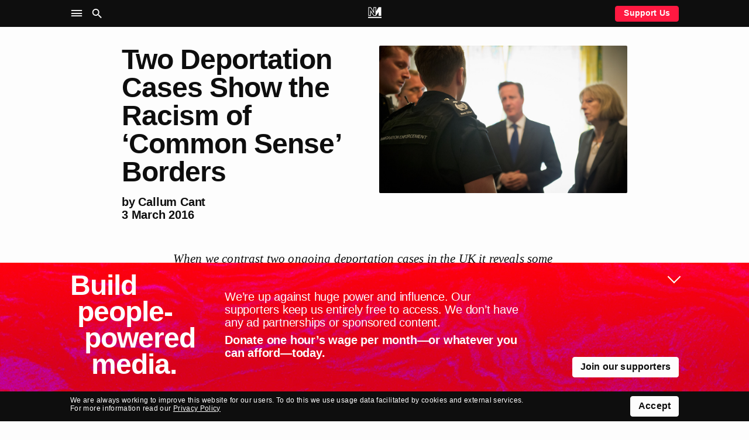

--- FILE ---
content_type: text/html; charset=UTF-8
request_url: https://novaramedia.com/2016/03/03/two-deportation-cases-show-the-racism-of-common-sense-borders/
body_size: 12401
content:
<!DOCTYPE html>
<html lang="en-GB" prefix="og: http://ogp.me/ns#">
<head>
  <meta charset="UTF-8">
  <title>Two Deportation Cases Show the Racism of &#8216;Common Sense&#8217; Borders | Novara Media</title>
  <meta http-equiv="X-UA-Compatible" content="IE=edge" />
  <meta name="viewport" content="width=device-width, initial-scale=1">
  <link rel="dns-prefetch" href="https://googletagmanager.com"/>
  <link rel="dns-prefetch" href="https://shop.novaramedia.com"/>
  <link rel="preconnect" href="https://donate.novaramedia.com" crossorigin />
  <link rel="preconnect" href="https://use.typekit.net" crossorigin />
  <link rel="preconnect" href="https://p.typekit.net" crossorigin />
  <link rel="preload" as="style" href="https://use.typekit.net/aki7elm.css" />
  <meta name="twitter:site" value="novaramedia">  <meta property="og:title" content="Two Deportation Cases Show the Racism of &#8216;Common Sense&#8217; Borders" />
  <meta property="og:site_name" content="Novara Media" />
  <meta name="twitter:card" value="summary_large_image">
  <meta property="og:image" content="https://novaramedia.com/wp-content/uploads/2016/03/Number-10-flickr-cc-1200x630.jpg" />
<meta name="twitter:creator" value="CallumCant1">  <meta property="og:url" content="https://novaramedia.com/2016/03/03/two-deportation-cases-show-the-racism-of-common-sense-borders/"/>
  <meta property="og:type" content="article" />
    <meta name="description" content="Compare two cases: a 92 year old white woman, and a 36 year old black man with a life-threatening illness. Who has been denied leave to remain, and who has the press rallied around to keep in the UK?">
  <meta property="og:description" content="Compare two cases: a 92 year old white woman, and a 36 year old black man with a life-threatening illness. Who has been denied leave to remain, and who has the press rallied around to keep in the UK?" />
<link rel="apple-touch-icon" sizes="180x180" href="https://novaramedia.com/wp-content/themes/novaramedia-com/dist/img/apple-touch-icon.png">
<link rel="icon" type="image/png" sizes="180x180" href="https://novaramedia.com/wp-content/themes/novaramedia-com/dist/img/apple-touch-icon.png">
<link rel="icon" type="image/png" sizes="32x32" href="https://novaramedia.com/wp-content/themes/novaramedia-com/dist/img/favicon-32x32.png">
<link rel="icon" type="image/png" sizes="16x16" href="https://novaramedia.com/wp-content/themes/novaramedia-com/dist/img/favicon-16x16.png">
<link rel="shortcut" href="https://novaramedia.com/wp-content/themes/novaramedia-com/dist/img/favicon.ico"><script typo="text/javascript">function A(A){document.documentElement.classList.add(A)}var a=new Image;a.src="[data-uri]",a.onload=function(){A("avif")},a.onerror=function(){var a,n;a=function(a){return A(a?"webp":"fallback")},(n=new Image).onload=function(){var A=n.width>0&&n.height>0;a(A)},n.onerror=function(){a(!1)},n.src="[data-uri]"};</script>
  <link rel="alternate" type="application/rss+xml" title="Novara Media RSS Feed" href="https://novaramedia.com/feed/" />
    <link rel="pingback" href="https://novaramedia.com/xmlrpc.php">
    <title>Two Deportation Cases Show the Racism of &#8216;Common Sense&#8217; Borders | Novara Media</title>
<meta name='robots' content='max-image-preview:large' />

<!-- Google Tag Manager for WordPress by gtm4wp.com -->
<script data-cfasync="false" data-pagespeed-no-defer>
	var gtm4wp_datalayer_name = "dataLayer";
	var dataLayer = dataLayer || [];
</script>
<!-- End Google Tag Manager for WordPress by gtm4wp.com -->		<style>img:is([sizes="auto" i], [sizes^="auto," i]) { contain-intrinsic-size: 3000px 1500px }</style>
		<link rel='dns-prefetch' href='//use.typekit.net' />
<link rel="alternate" type="application/rss+xml" title="Novara Media &raquo; Two Deportation Cases Show the Racism of &#8216;Common Sense&#8217; Borders Comments Feed" href="https://novaramedia.com/2016/03/03/two-deportation-cases-show-the-racism-of-common-sense-borders/feed/" />
<link rel='stylesheet' id='wp-block-library-css' href='https://novaramedia.com/wp-includes/css/dist/block-library/style.min.css?ver=6.5.7' media='all' />
<style id='classic-theme-styles-inline-css'>
/*! This file is auto-generated */
.wp-block-button__link{color:#fff;background-color:#32373c;border-radius:9999px;box-shadow:none;text-decoration:none;padding:calc(.667em + 2px) calc(1.333em + 2px);font-size:1.125em}.wp-block-file__button{background:#32373c;color:#fff;text-decoration:none}
</style>
<style id='global-styles-inline-css'>
body{--wp--preset--color--black: #000000;--wp--preset--color--cyan-bluish-gray: #abb8c3;--wp--preset--color--white: #ffffff;--wp--preset--color--pale-pink: #f78da7;--wp--preset--color--vivid-red: #cf2e2e;--wp--preset--color--luminous-vivid-orange: #ff6900;--wp--preset--color--luminous-vivid-amber: #fcb900;--wp--preset--color--light-green-cyan: #7bdcb5;--wp--preset--color--vivid-green-cyan: #00d084;--wp--preset--color--pale-cyan-blue: #8ed1fc;--wp--preset--color--vivid-cyan-blue: #0693e3;--wp--preset--color--vivid-purple: #9b51e0;--wp--preset--gradient--vivid-cyan-blue-to-vivid-purple: linear-gradient(135deg,rgba(6,147,227,1) 0%,rgb(155,81,224) 100%);--wp--preset--gradient--light-green-cyan-to-vivid-green-cyan: linear-gradient(135deg,rgb(122,220,180) 0%,rgb(0,208,130) 100%);--wp--preset--gradient--luminous-vivid-amber-to-luminous-vivid-orange: linear-gradient(135deg,rgba(252,185,0,1) 0%,rgba(255,105,0,1) 100%);--wp--preset--gradient--luminous-vivid-orange-to-vivid-red: linear-gradient(135deg,rgba(255,105,0,1) 0%,rgb(207,46,46) 100%);--wp--preset--gradient--very-light-gray-to-cyan-bluish-gray: linear-gradient(135deg,rgb(238,238,238) 0%,rgb(169,184,195) 100%);--wp--preset--gradient--cool-to-warm-spectrum: linear-gradient(135deg,rgb(74,234,220) 0%,rgb(151,120,209) 20%,rgb(207,42,186) 40%,rgb(238,44,130) 60%,rgb(251,105,98) 80%,rgb(254,248,76) 100%);--wp--preset--gradient--blush-light-purple: linear-gradient(135deg,rgb(255,206,236) 0%,rgb(152,150,240) 100%);--wp--preset--gradient--blush-bordeaux: linear-gradient(135deg,rgb(254,205,165) 0%,rgb(254,45,45) 50%,rgb(107,0,62) 100%);--wp--preset--gradient--luminous-dusk: linear-gradient(135deg,rgb(255,203,112) 0%,rgb(199,81,192) 50%,rgb(65,88,208) 100%);--wp--preset--gradient--pale-ocean: linear-gradient(135deg,rgb(255,245,203) 0%,rgb(182,227,212) 50%,rgb(51,167,181) 100%);--wp--preset--gradient--electric-grass: linear-gradient(135deg,rgb(202,248,128) 0%,rgb(113,206,126) 100%);--wp--preset--gradient--midnight: linear-gradient(135deg,rgb(2,3,129) 0%,rgb(40,116,252) 100%);--wp--preset--font-size--small: 13px;--wp--preset--font-size--medium: 20px;--wp--preset--font-size--large: 36px;--wp--preset--font-size--x-large: 42px;--wp--preset--spacing--20: 0.44rem;--wp--preset--spacing--30: 0.67rem;--wp--preset--spacing--40: 1rem;--wp--preset--spacing--50: 1.5rem;--wp--preset--spacing--60: 2.25rem;--wp--preset--spacing--70: 3.38rem;--wp--preset--spacing--80: 5.06rem;--wp--preset--shadow--natural: 6px 6px 9px rgba(0, 0, 0, 0.2);--wp--preset--shadow--deep: 12px 12px 50px rgba(0, 0, 0, 0.4);--wp--preset--shadow--sharp: 6px 6px 0px rgba(0, 0, 0, 0.2);--wp--preset--shadow--outlined: 6px 6px 0px -3px rgba(255, 255, 255, 1), 6px 6px rgba(0, 0, 0, 1);--wp--preset--shadow--crisp: 6px 6px 0px rgba(0, 0, 0, 1);}:where(.is-layout-flex){gap: 0.5em;}:where(.is-layout-grid){gap: 0.5em;}body .is-layout-flex{display: flex;}body .is-layout-flex{flex-wrap: wrap;align-items: center;}body .is-layout-flex > *{margin: 0;}body .is-layout-grid{display: grid;}body .is-layout-grid > *{margin: 0;}:where(.wp-block-columns.is-layout-flex){gap: 2em;}:where(.wp-block-columns.is-layout-grid){gap: 2em;}:where(.wp-block-post-template.is-layout-flex){gap: 1.25em;}:where(.wp-block-post-template.is-layout-grid){gap: 1.25em;}.has-black-color{color: var(--wp--preset--color--black) !important;}.has-cyan-bluish-gray-color{color: var(--wp--preset--color--cyan-bluish-gray) !important;}.has-white-color{color: var(--wp--preset--color--white) !important;}.has-pale-pink-color{color: var(--wp--preset--color--pale-pink) !important;}.has-vivid-red-color{color: var(--wp--preset--color--vivid-red) !important;}.has-luminous-vivid-orange-color{color: var(--wp--preset--color--luminous-vivid-orange) !important;}.has-luminous-vivid-amber-color{color: var(--wp--preset--color--luminous-vivid-amber) !important;}.has-light-green-cyan-color{color: var(--wp--preset--color--light-green-cyan) !important;}.has-vivid-green-cyan-color{color: var(--wp--preset--color--vivid-green-cyan) !important;}.has-pale-cyan-blue-color{color: var(--wp--preset--color--pale-cyan-blue) !important;}.has-vivid-cyan-blue-color{color: var(--wp--preset--color--vivid-cyan-blue) !important;}.has-vivid-purple-color{color: var(--wp--preset--color--vivid-purple) !important;}.has-black-background-color{background-color: var(--wp--preset--color--black) !important;}.has-cyan-bluish-gray-background-color{background-color: var(--wp--preset--color--cyan-bluish-gray) !important;}.has-white-background-color{background-color: var(--wp--preset--color--white) !important;}.has-pale-pink-background-color{background-color: var(--wp--preset--color--pale-pink) !important;}.has-vivid-red-background-color{background-color: var(--wp--preset--color--vivid-red) !important;}.has-luminous-vivid-orange-background-color{background-color: var(--wp--preset--color--luminous-vivid-orange) !important;}.has-luminous-vivid-amber-background-color{background-color: var(--wp--preset--color--luminous-vivid-amber) !important;}.has-light-green-cyan-background-color{background-color: var(--wp--preset--color--light-green-cyan) !important;}.has-vivid-green-cyan-background-color{background-color: var(--wp--preset--color--vivid-green-cyan) !important;}.has-pale-cyan-blue-background-color{background-color: var(--wp--preset--color--pale-cyan-blue) !important;}.has-vivid-cyan-blue-background-color{background-color: var(--wp--preset--color--vivid-cyan-blue) !important;}.has-vivid-purple-background-color{background-color: var(--wp--preset--color--vivid-purple) !important;}.has-black-border-color{border-color: var(--wp--preset--color--black) !important;}.has-cyan-bluish-gray-border-color{border-color: var(--wp--preset--color--cyan-bluish-gray) !important;}.has-white-border-color{border-color: var(--wp--preset--color--white) !important;}.has-pale-pink-border-color{border-color: var(--wp--preset--color--pale-pink) !important;}.has-vivid-red-border-color{border-color: var(--wp--preset--color--vivid-red) !important;}.has-luminous-vivid-orange-border-color{border-color: var(--wp--preset--color--luminous-vivid-orange) !important;}.has-luminous-vivid-amber-border-color{border-color: var(--wp--preset--color--luminous-vivid-amber) !important;}.has-light-green-cyan-border-color{border-color: var(--wp--preset--color--light-green-cyan) !important;}.has-vivid-green-cyan-border-color{border-color: var(--wp--preset--color--vivid-green-cyan) !important;}.has-pale-cyan-blue-border-color{border-color: var(--wp--preset--color--pale-cyan-blue) !important;}.has-vivid-cyan-blue-border-color{border-color: var(--wp--preset--color--vivid-cyan-blue) !important;}.has-vivid-purple-border-color{border-color: var(--wp--preset--color--vivid-purple) !important;}.has-vivid-cyan-blue-to-vivid-purple-gradient-background{background: var(--wp--preset--gradient--vivid-cyan-blue-to-vivid-purple) !important;}.has-light-green-cyan-to-vivid-green-cyan-gradient-background{background: var(--wp--preset--gradient--light-green-cyan-to-vivid-green-cyan) !important;}.has-luminous-vivid-amber-to-luminous-vivid-orange-gradient-background{background: var(--wp--preset--gradient--luminous-vivid-amber-to-luminous-vivid-orange) !important;}.has-luminous-vivid-orange-to-vivid-red-gradient-background{background: var(--wp--preset--gradient--luminous-vivid-orange-to-vivid-red) !important;}.has-very-light-gray-to-cyan-bluish-gray-gradient-background{background: var(--wp--preset--gradient--very-light-gray-to-cyan-bluish-gray) !important;}.has-cool-to-warm-spectrum-gradient-background{background: var(--wp--preset--gradient--cool-to-warm-spectrum) !important;}.has-blush-light-purple-gradient-background{background: var(--wp--preset--gradient--blush-light-purple) !important;}.has-blush-bordeaux-gradient-background{background: var(--wp--preset--gradient--blush-bordeaux) !important;}.has-luminous-dusk-gradient-background{background: var(--wp--preset--gradient--luminous-dusk) !important;}.has-pale-ocean-gradient-background{background: var(--wp--preset--gradient--pale-ocean) !important;}.has-electric-grass-gradient-background{background: var(--wp--preset--gradient--electric-grass) !important;}.has-midnight-gradient-background{background: var(--wp--preset--gradient--midnight) !important;}.has-small-font-size{font-size: var(--wp--preset--font-size--small) !important;}.has-medium-font-size{font-size: var(--wp--preset--font-size--medium) !important;}.has-large-font-size{font-size: var(--wp--preset--font-size--large) !important;}.has-x-large-font-size{font-size: var(--wp--preset--font-size--x-large) !important;}
.wp-block-navigation a:where(:not(.wp-element-button)){color: inherit;}
:where(.wp-block-post-template.is-layout-flex){gap: 1.25em;}:where(.wp-block-post-template.is-layout-grid){gap: 1.25em;}
:where(.wp-block-columns.is-layout-flex){gap: 2em;}:where(.wp-block-columns.is-layout-grid){gap: 2em;}
.wp-block-pullquote{font-size: 1.5em;line-height: 1.6;}
</style>
<link rel='stylesheet' id='gn-frontend-gnfollow-style-css' href='https://novaramedia.com/wp-content/plugins/gn-publisher/assets/css/gn-frontend-gnfollow.min.css?ver=1.5.24' media='all' />
<link rel='stylesheet' id='site-css' href='https://novaramedia.com/wp-content/themes/novaramedia-com/dist/main.css?ver=4.3.1' media='all' />
<link rel='stylesheet' id='typekit-font-css' href='https://use.typekit.net/aki7elm.css' media='all' />
<link rel="https://api.w.org/" href="https://novaramedia.com/wp-json/" /><link rel="alternate" type="application/json" href="https://novaramedia.com/wp-json/wp/v2/posts/2178" /><link rel="EditURI" type="application/rsd+xml" title="RSD" href="https://novaramedia.com/xmlrpc.php?rsd" />

<link rel="canonical" href="https://novaramedia.com/2016/03/03/two-deportation-cases-show-the-racism-of-common-sense-borders/" />
<link rel='shortlink' href='https://novaramedia.com/?p=2178' />
<link rel="alternate" type="application/json+oembed" href="https://novaramedia.com/wp-json/oembed/1.0/embed?url=https%3A%2F%2Fnovaramedia.com%2F2016%2F03%2F03%2Ftwo-deportation-cases-show-the-racism-of-common-sense-borders%2F" />
<link rel="alternate" type="text/xml+oembed" href="https://novaramedia.com/wp-json/oembed/1.0/embed?url=https%3A%2F%2Fnovaramedia.com%2F2016%2F03%2F03%2Ftwo-deportation-cases-show-the-racism-of-common-sense-borders%2F&#038;format=xml" />

<!-- Google Tag Manager for WordPress by gtm4wp.com -->
<!-- GTM Container placement set to footer -->
<script data-cfasync="false" data-pagespeed-no-defer>
	var dataLayer_content = {"pageTitle":"Two Deportation Cases Show the Racism of &#8216;Common Sense&#8217; Borders |","pagePostType":"post","pagePostType2":"single-post","pageCategory":["articles"],"pageAttributes":["deportation","migrants","racism","ukba"],"pagePostDate":"3rd March 2016","pagePostDateYear":2016,"pagePostDateMonth":3,"pagePostDateDay":3,"pagePostDateDayName":"Thursday","pagePostDateHour":14,"pagePostDateMinute":27,"pagePostDateIso":"2016-03-03T14:27:54+00:00","pagePostDateUnix":1457015274,"pagePostTerms":{"category":["Articles"],"post_tag":["deportation","migrants","racism","ukba"],"meta":{"bitly_url":"http:\/\/novara.media\/219zNvN","bitly_hash":"219zNvN","bitly_long_url":"http:\/\/wire.novaramedia.com\/2016\/03\/two-deportation-cases-show-the-racism-of-common-sense-borders\/"}},"postCountOnPage":1,"postCountTotal":1,"postID":2178,"postFormat":"standard","authors":["Callum Cant"]};
	dataLayer.push( dataLayer_content );
</script>
<script data-cfasync="false" data-pagespeed-no-defer>
(function(w,d,s,l,i){w[l]=w[l]||[];w[l].push({'gtm.start':
new Date().getTime(),event:'gtm.js'});var f=d.getElementsByTagName(s)[0],
j=d.createElement(s),dl=l!='dataLayer'?'&l='+l:'';j.async=true;j.src=
'//www.googletagmanager.com/gtm.js?id='+i+dl;f.parentNode.insertBefore(j,f);
})(window,document,'script','dataLayer','GTM-PFTQ6J6');
</script>
<!-- End Google Tag Manager for WordPress by gtm4wp.com --></head>
<body class="post-template-default single single-post postid-2178 single-format-standard category-articles">
    <section id="main-container">
    <header class="site-header background-black mb-4">
      <div class="site-header__wrapper font-color-white font-size-10 font-size-s-8 font-weight-bold">
        <div class="site-header__main container">
          <div class="grid-row">
            <nav class="grid-item is-xxl-6 layout-flex-align-center" role="navigation" aria-label="Main">
              <ul class="site-header__navigation u-inline-list u-inline-block">
                <li class="site-header__toggle site-header__nav-toggle ux-pointer" role="button" tabindex="0" aria-controls="header-sub" aria-label="Site Navigation" aria-haspopup="menu" aria-pressed="false"><i class="icon-menu icon-large"></i></li>
                <li class="site-header__toggle site-header__search-toggle ux-pointer" role="button" tabindex="0" aria-controls="header-search" aria-label="Search" aria-haspopup="dialog" aria-pressed="false"><i class="icon-search icon-large"></i></li>
              </ul>
            </nav>
            <div class="header-main__middle grid-item is-xxl-12 text-align-center">
              <a href="https://novaramedia.com">
                <nav class="site-header__logomark" class="u-inline-block"><svg xmlns="http://www.w3.org/2000/svg" xml:space="preserve" width="972.454" height="791.961" aria-label="NM logo" viewBox="13.773 104.019 972.454 791.961"><path fill="#FFF" d="M595.768 104.019H404.231v310.664L217.829 104.019H35.875v633.568H227.42v-274.6l187.23 274.601h170.702l187.23-274.6v274.6h191.545V104.019H782.18L595.768 414.685zm-412.55 215.669v373.695H80.078v-545.16h112.729l255.626 426.05v-426.05h103.133v545.16h-113.55zM986.227 895.98H13.773v-88.406h972.454z"/></svg></nav>
                <div class="site-header__scroll-reveal">
                  <span class="site-header__scroll-reveal-text text-overflow-ellipsis">
                  Two Deportation Cases Show the Racism of &#8216;Common Sense&#8217; Borders                </span>
                </div>
              </a>
            </div>
            <div class="grid-item is-xxl-6 layout-flex-align-center layout-flex-justify-right font-weight-bold">
              <a href="https://novaramedia.com/support" class="only-desktop ui-button ui-button--red ui-button--slimline">Support Us</a>
            </div>
          </div>
        </div>
      </div>
      <nav class="site-header-nav" role="navigation" aria-label="Sections">
        <div class="container font-size-12 font-size-s-13 font-weight-bold font-color-white pt-3 pb-3 pt-s-0 ui-hover-links-inside">
          <div class="grid-row">
            <div class="grid-item is-s-24 is-m-12 is-xxl-6 mb-4">
              <h6 class="font-weight-regular font-size-9 text-uppercase mb-3">NM</h6>
                            <ul class="font-weight-bold mb-3">
                <li><a href="https://novaramedia.com/about/">About Us</a></li>
                <li><a href="https://novaramedia.com/support/">Support Us</a></li>
                <li><a href="https://novaramedia.com/newsletters/">Newsletters</a></li>
                <li><a href="https://novaramedia.com/about/how-we-are-funded/">How We Are Funded</a></li>
                <li><a href="https://shop.novaramedia.com">Merch Shop</a></li>
              </ul>
                                        <ul class="font-weight-bold mb-3">
                <li><a href="https://donate.novaramedia.com/profile">&#10142; Manage Donation</a></li>
              </ul>
            </div>
            <div class="grid-item is-s-24 is-m-12 is-xxl-6 mb-4">
              <h6 class="font-weight-regular font-size-9 text-uppercase mb-3">Shows</h6>
              <div class="menu-header-shows-container"><ul id="menu-header-shows" class="font-weight-bold mb-3"><li id="menu-item-56538" class="menu-item menu-item-type-taxonomy menu-item-object-category menu-item-56538"><a href="https://novaramedia.com/category/video/novara-live/">Novara Live</a></li>
<li id="menu-item-56539" class="menu-item menu-item-type-taxonomy menu-item-object-category menu-item-56539"><a href="https://novaramedia.com/category/video/downstream/">Downstream</a></li>
<li id="menu-item-56817" class="menu-item menu-item-type-taxonomy menu-item-object-category menu-item-56817"><a href="https://novaramedia.com/category/audio/if-i-speak/">If I Speak</a></li>
<li id="menu-item-56541" class="menu-item menu-item-type-taxonomy menu-item-object-category menu-item-56541"><a href="https://novaramedia.com/category/audio/acfm/">ACFM</a></li>
<li id="menu-item-56540" class="menu-item menu-item-type-taxonomy menu-item-object-category menu-item-56540"><a href="https://novaramedia.com/category/audio/novarafm/">Novara FM</a></li>
</ul></div>            </div>
            <div class="grid-item is-s-24 is-m-12 is-xxl-6 mb-4">
              <h6 class="font-weight-regular font-size-9 text-uppercase mb-3">Series</h6>
              <div class="menu-header-series-container"><ul id="menu-header-series" class="font-weight-bold"><li id="menu-item-60811" class="menu-item menu-item-type-taxonomy menu-item-object-category menu-item-60811"><a href="https://novaramedia.com/category/audio/committed/">Committed</a></li>
<li id="menu-item-56543" class="menu-item menu-item-type-taxonomy menu-item-object-category menu-item-56543"><a href="https://novaramedia.com/category/audio/foreign-agent/">Foreign Agent</a></li>
<li id="menu-item-56544" class="menu-item menu-item-type-taxonomy menu-item-object-category menu-item-56544"><a href="https://novaramedia.com/category/audio/planet-b/">Planet B</a></li>
</ul></div>            </div>
            <div class="grid-item is-s-24 is-m-12 is-xxl-6 mb-4">
              <h6 class="font-weight-regular font-size-9 text-uppercase mb-3">Articles</h6>
              <div class="menu-footer-articles-container"><ul id="menu-footer-articles" class="font-weight-bold mb-3"><li id="menu-item-58517" class="menu-item menu-item-type-taxonomy menu-item-object-category current-post-ancestor current-menu-parent current-post-parent menu-item-58517"><a href="https://novaramedia.com/category/articles/">Latest</a></li>
<li id="menu-item-45210" class="menu-item menu-item-type-taxonomy menu-item-object-category menu-item-45210"><a href="https://novaramedia.com/category/articles/feature/">Feature</a></li>
<li id="menu-item-45207" class="menu-item menu-item-type-taxonomy menu-item-object-category menu-item-45207"><a href="https://novaramedia.com/category/articles/analysis/">Analysis</a></li>
<li id="menu-item-45206" class="menu-item menu-item-type-taxonomy menu-item-object-category menu-item-45206"><a href="https://novaramedia.com/category/articles/opinion/">Opinion</a></li>
<li id="menu-item-45209" class="menu-item menu-item-type-taxonomy menu-item-object-category menu-item-45209"><a href="https://novaramedia.com/category/articles/report/">Report</a></li>
<li id="menu-item-45208" class="menu-item menu-item-type-taxonomy menu-item-object-category menu-item-45208"><a href="https://novaramedia.com/category/articles/long-read/">Long Read</a></li>
<li id="menu-item-61197" class="menu-item menu-item-type-taxonomy menu-item-object-category menu-item-61197"><a href="https://novaramedia.com/category/articles/red-flags/">Red Flags</a></li>
</ul></div>            </div>
          </div>
        </div>
      </nav>
      <section class="site-header-search" role="dialog" aria-label="Search">
        <div class="pt-4 pb-5 font-size-11">
  <div class="container">
    <form role="search" method="get" id="search-form" class="site-header-search__form" action="https://novaramedia.com" autocomplete="off">
      <div class="grid-row">
        <div class="grid-item is-xxl-24 u-visuallyhidden">
          <label for="search-input">Search this site</label>
        </div>

        <div class="grid-item is-s-20 is-xxl-22">
          <input id="search-input" class="site-header-search__input ui-input" type="text" placeholder="Search" value="" name="s" required aria-required="true">
        </div>
        <div class="grid-item is-s-4 is-xxl-2">
          <button type="submit" id="search-submit" class="site-header-search__submit ui-button ui-button--fill-width" role="button" aria-label="Submit Search"><i class="icon-search"></i></button>
        </div>
      </div>
    </form>
  </div>
</div>
      </section>
    </header>
<main id="main-content">
  <article id="post" class="container mt-4 mb-4">

<div class="grid-row mb-4 mb-s-2">
  <div class="grid-item is-xxl-24">
      </div>
</div>

    <div class="grid-row mb-4">
  <div class="grid-item is-s-24 offset-s-0 is-m-14 offset-m-2 is-l-12 is-xxl-10 offset-xxl-2 mb-4">
    <h1 id="single-articles-title" class="font-size-15 font-weight-bold mb-4">Two Deportation Cases Show the Racism of &#8216;Common Sense&#8217; Borders</h1>
        <h3 class="font-size-11 font-weight-bold">by <a href="https://twitter.com/CallumCant1" target="_blank" rel="nofollow">Callum Cant</a></h3>
    <h3 class="font-size-11 font-weight-bold">3 March 2016</h3>
  </div>
  <div class="grid-item is-s-24 is-m-8 is-xxl-10">
    <img width="1024" height="609" src="https://novaramedia.com/wp-content/uploads/2016/03/Number-10-flickr-cc.jpg" class="ui-rounded-image wp-post-image" alt="" loading="eager" decoding="async" fetchpriority="high" srcset="https://novaramedia.com/wp-content/uploads/2016/03/Number-10-flickr-cc.jpg 1024w, https://novaramedia.com/wp-content/uploads/2016/03/Number-10-flickr-cc-300x178.jpg 300w, https://novaramedia.com/wp-content/uploads/2016/03/Number-10-flickr-cc-768x457.jpg 768w, https://novaramedia.com/wp-content/uploads/2016/03/Number-10-flickr-cc-150x89.jpg 150w, https://novaramedia.com/wp-content/uploads/2016/03/Number-10-flickr-cc-204x121.jpg 204w" sizes="(max-width: 1024px) 100vw, 1024px" />    <div class="font-size-8">
          </div>
  </div>
</div>
<div class="grid-row mt-5 mt-s-4 mb-6">
  <div class="grid-item only-desktop is-m-24 is-l-24 is-xxl-4 mb-4">
      </div>
  <div class="grid-item is-s-24 offset-s-0 is-m-20 offset-m-2 is-l-18 offset-l-3 is-xl-16 offset-xl-0 is-xxl-12 offset-xxl-2">
    <div id="single-articles-copy" class="text-copy mb-4">
      <p><em>When we contrast two ongoing deportation cases in the UK it reveals some uncomfortable realities about the racism of our border regime.</em></p>
<p>Myrtle Cothill is a frail 92 year old South African with health conditions. She’s also, not unimportantly, white. <a href="http://wire.novaramedia.com/2016/02/does-this-humiliation-have-no-end-stop-sending-people-like-me-to-our-deaths-luqman-onikosi/" target="_blank">Luqman Onikosi</a> is a 36 year old Nigerian with chronic liver disease caused by Hepatitis B. He is black.</p>
<p>On the surface, both cases appear very similar. Both applied for leave to remain in the UK on medical grounds but were refused by the Home Office. Both are people who risk dying if they are deported due to medical circumstances &#8211; although only Onikosi has actually seen his two brothers die of the exact same condition already. And yet the reaction to their cases have differed hugely.</p>
<p>Onikosi’s case has received, in general, quite a hostile response. A<a href="http://www.theguardian.com/commentisfree/2016/feb/19/luqman-onikosi-deportation-shows-being-forced-to-become-border-guards" target="_blank"> comment article</a> by Alana Lentin in the <em>Guardian</em> and a<a href="http://www.independent.co.uk/news/uk/home-news/nigerian-student-with-serious-illness-says-decision-to-deport-him-from-uk-is-death-sentence-a6884926.html" target="_blank"> report</a> in the <em>Independent</em> have both provoked a mixture of vitriolic anti-migrant sentiments and hand wringing ‘rules are rules’/‘I’m just doing my job’ complicity in their respective comment sections.</p>
<p>But when we look at Cothill’s case, everything changes. She has gained sympathetic coverage from outlets like the<em><a href="http://www.dailymail.co.uk/news/article-3455268/Home-Office-CANCELS-order-deport-frail-widow-92-South-Africa-no-close-family-public-outcry.html" target="_blank"> Daily Mail</a></em>, with commenters near universally arguing that her deportation would be an outrage. The <em>Express</em> has even been<a href="http://www.express.co.uk/news/uk/645486/Home-Office-Myrtle-Cothill-deportation-leave-UK-prison" target="_blank"> running a campaign</a> to keep her in the country since October.</p>
<p>In her case, all the resigned, faux-mature head-shaking about rules existing for a reason vanishes. All those pragmatic, sensible objections are overruled. Supporters of the person to be deported are no longer labelled naive idealists or anti-British traitors, but rather valiant defenders of a vulnerable old lady.</p>
<p>By comparing the reactions to the two cases, we are left with the impression that deporting a frail white woman is an aberration against ‘common sense’, but deporting an ill black man is the embodiment of that very same ‘common sense’.</p>
<p>How is this contradiction possible? The answer is obvious: because the common sense of our border is racist. This is particularly striking when we ask who gets protected against deportation by the ‘common sense’ position.</p>
<p>It&#8217;s brilliant that the pressure applied over Cothill’s case has forced the Home Office to postpone her deportation. But the prioritisation of white lives has been an integral part of what has forced this reaction. She has escaped the violence of deportation as a result of her whiteness. Onikosi has not yet been so privileged.</p>
<p>Our challenge is now to prevent the violence of deportation universally &#8211; not just for nice old white ladies. This selective defence of people against deportation on the basis of race will kill Onikosi, unless we stop it.</p>
<p>Of course, I’m not arguing that the Home Office should deport with less racial bias &#8211; rather, that we should halt deportations all together. The nation state system is irrevocably bound up in racism, colonialism and structural injustice. As long as there are borders, people like Luqman Onikosi will always be told their lives matter less than people like Myrtle Cothill.</p>
<p>The ultimate challenge before us, then, is to globally redistribute wealth, and break down artificial barriers that separate us from each other. Only when we achieve that kind of structural change will the racism inherent in the common sense of our system be fundamentally challenged. To quote Yanis Varoufakis: “<a href="http://indy100.independent.co.uk/article/yanis-varoufakis-totally-skewered-the-uks-response-to-the-refugee-crisis--ZyxKaAcDjIe">Borders are an absurdity, when looked at from space</a>.”</p>
<p>Photo: Number 10/Flickr</p>
<p>&#8211;</p>
<p><em>If you want to support media for a different politics, you can donate or subscribe to Novara Media at</em><a href="http://support.novaramedia.com/"> <em>support.novaramedia.com</em></a><em>.</em></p>
    </div>
    <div>
      <ul class="inline-action-list font-size-10">
        <li><a class="ui-action-link ui-action-link--small share-action-twitter" href="https://twitter.com/intent/tweet?via=novaramedia&text=Two Deportation Cases Show the Racism of 'Common Sense' Borders&url=http%3A%2F%2Fnovara.media%2F219zNvN" target="_blank">Tweet article</a></li>
        <li><a class="ui-action-link ui-action-link--small share-action-facebook" href="https://www.facebook.com/sharer/sharer.php?&u=http%3A%2F%2Fnovara.media%2F219zNvN" target="_blank">Share article on Facebook</a></li>
        <li><a class="ui-action-link ui-action-link--small share-action-email" href="/cdn-cgi/l/email-protection#[base64]" target="_blank">Email this article</a></li>
        <li><a class="ui-action-link ui-action-link--small share-action-reddit" href="http://www.reddit.com/submit?&url=http%3A%2F%2Fnovara.media%2F219zNvN&title=Two%20Deportation%20Cases%20Show%20the%20Racism%20of%20%27Common%20Sense%27%20Borders" target="_blank">Post to Reddit</a></li>
      </ul>
    </div>
  </div>
</div>
  </article>
  <div class="container mb-4">
  <div class="grid-row">
        <div class="support-section support-section--banner grid-item is-xxl-24">
    <form class="support-form background-red font-color-white ui-rounded-box ui-rounded-box--large" action="https://donate.novaramedia.com/regular" id="support-form-696cb0c075f57">
      <input type="hidden" name="amount" class="support-form__value-input" value="3" />
          <p class="u-visuallyhidden" id="donation-frequency-label">Choose donation frequency</p>
    <div class="grid-row mb-3 support-form__schedule-mobile support-form__tab-schedule-buttons font-weight-bold" role="radiogroup" aria-labelledby="donation-frequency-label">
      <div class="is-xxl-12">
        <button class="support-form__button ui-button ui-button--fill-width ui-button--active support-form__schedule-option support-form__schedule-option-left grid-item--tight" data-action="set-type" data-value="regular" role="radio" tabindex="0">Monthly</button>
      </div>
      <div class="is-xxl-12">
        <button class="support-form__button ui-button ui-button--fill-width support-form__schedule-option support-form__schedule-option-right grid-item--tight" data-action="set-type" data-value="oneoff" role="radio" tabindex="-1">One-off</button>
      </div>
    </div>
        <div class="support-form__padding-container">
          <div class="support-form__text-mobile" aria-live="polite">
    <h4 class="support-form__dynamic-heading font-size-13 font-weight-bold mb-3">
      Support Us    </h4>
        <a href="https://novaramedia.com/support/" class="support-form__dynamic-text u-display-block mb-4">
      Fund truthful, independent journalism. Donate one hour’s wage per month or whatever you can afford today.    </a>
      </div>
          <div class="support-form__desktop-container grid-row">
          <div class="grid-item is-xxl-12 support-form__left-column-desktop">
              <div class="support-form__text-desktop pr-6" aria-live="polite">
    <h4 class="support-form__dynamic-heading font-size-13 font-weight-bold mb-3">
      Support Us    </h4>
        <a href="https://novaramedia.com/support/" class="support-form__dynamic-text u-display-block mb-4">
      Fund truthful, independent journalism. Donate one hour’s wage per month or whatever you can afford today.    </a>
      </div>
                <div class="support-form__payment-type-desktop">
          <img
        class="support-form__payment-type ui-rounded-box ui-rounded-box--large mr-2"
        src="https://novaramedia.com/wp-content/themes/novaramedia-com/dist/img/support-form/Visa.svg"
        alt="Visa icon"
      />
          <img
        class="support-form__payment-type ui-rounded-box ui-rounded-box--large mr-2"
        src="https://novaramedia.com/wp-content/themes/novaramedia-com/dist/img/support-form/Mastercard.svg"
        alt="Mastercard icon"
      />
          <img
        class="support-form__payment-type ui-rounded-box ui-rounded-box--large mr-2"
        src="https://novaramedia.com/wp-content/themes/novaramedia-com/dist/img/support-form/Stripe.svg"
        alt="Stripe icon"
      />
          <img
        class="support-form__payment-type ui-rounded-box ui-rounded-box--large mr-2"
        src="https://novaramedia.com/wp-content/themes/novaramedia-com/dist/img/support-form/ApplePay.svg"
        alt="ApplePay icon"
      />
          <img
        class="support-form__payment-type ui-rounded-box ui-rounded-box--large mr-2"
        src="https://novaramedia.com/wp-content/themes/novaramedia-com/dist/img/support-form/GooglePay.svg"
        alt="GooglePay icon"
      />
      </div>
            </div>
          <div class="grid-item is-xxl-12 support-form__right-column-desktop">
                <p class="u-visuallyhidden" id="donation-frequency-label">Choose donation frequency</p>
    <div class="grid-row mb-3 support-form__schedule-desktop font-weight-bold" role="radiogroup" aria-labelledby="donation-frequency-label">
      <div class="is-xxl-12">
        <button class="support-form__button ui-button ui-button--fill-width ui-button--active support-form__schedule-option support-form__schedule-option-left grid-item--tight" data-action="set-type" data-value="regular" role="radio" tabindex="0">Monthly</button>
      </div>
      <div class="is-xxl-12">
        <button class="support-form__button ui-button ui-button--fill-width support-form__schedule-option support-form__schedule-option-right grid-item--tight" data-action="set-type" data-value="oneoff" role="radio" tabindex="-1">One-off</button>
      </div>
    </div>
                <div class="support-form__buttons-desktop">
    <p class="u-visuallyhidden" id="donation-amount-label">Choose your donation amount</p>
    <div class="grid-row grid--nested-tight mb-4" role="radiogroup" aria-labelledby="donation-amount-label">
              <div class="grid-item grid-item--tight is-xxl-3 is-s-8 mb-s-2">
          <button
            class="support-form__button ui-button ui-button--fill-width support-form__value-option"
            role="radio"
            aria-checked="false"
            tabindex="-1"
            data-action="set-value"
            data-value="3"
            data-name="low"
          >
            £3          </button>
        </div>
                <div class="grid-item grid-item--tight is-xxl-3 is-s-8 mb-s-2">
          <button
            class="support-form__button ui-button ui-button--fill-width support-form__value-option"
            role="radio"
            aria-checked="false"
            tabindex="-1"
            data-action="set-value"
            data-value="8"
            data-name="medium"
          >
            £8          </button>
        </div>
                <div class="grid-item grid-item--tight is-xxl-3 is-s-8 mb-s-2">
          <button
            class="support-form__button ui-button ui-button--fill-width support-form__value-option"
            role="radio"
            aria-checked="false"
            tabindex="-1"
            data-action="set-value"
            data-value="20"
            data-name="high"
          >
            £20          </button>
        </div>
              <div class="grid-item grid-item--tight is-xxl-15 is-s-24">
        <label for="support-form-696cb0c075f57__custom-input" class="u-visuallyhidden">
          Custom donation amount in pounds
        </label>
        <div class="support-form__custom-input-container u-position-relative">
          <span class="support-form__custom-input-prefix font-weight-bold font-size-11">£</span>
          <input
            id="support-form-696cb0c075f57__custom-input"
            class="support-form__custom-input ui-input ui-input--red-border-white"
            type="number"
            min="1"
            placeholder="Custom amount"
          />
        </div>
      </div>
      <div class="grid-item grid-item--tight is-xxl-24 font-size-9 mt-2 mb-2">
        You can log in and edit, or cancel your monthly donation at any time.
      </div>
    </div>
    <div class="grid-row grid--nested-tight">
      <div class="grid-item grid-item--tight is-xxl-24">
        <input
          class="support-form__submit ui-button ui-button--white ui-button--fill-width"
          type="submit"
          value="Donate"
        />
      </div>
    </div>
  </div>
            </div>
        </div>
          <div class="support-form__buttons-mobile">
    <p class="u-visuallyhidden" id="donation-amount-label">Choose your donation amount</p>
    <div class="grid-row grid--nested-tight mb-4" role="radiogroup" aria-labelledby="donation-amount-label">
              <div class="grid-item grid-item--tight is-xxl-3 is-s-8 mb-s-2">
          <button
            class="support-form__button ui-button ui-button--fill-width support-form__value-option"
            role="radio"
            aria-checked="false"
            tabindex="-1"
            data-action="set-value"
            data-value="3"
            data-name="low"
          >
            £3          </button>
        </div>
                <div class="grid-item grid-item--tight is-xxl-3 is-s-8 mb-s-2">
          <button
            class="support-form__button ui-button ui-button--fill-width support-form__value-option"
            role="radio"
            aria-checked="false"
            tabindex="-1"
            data-action="set-value"
            data-value="8"
            data-name="medium"
          >
            £8          </button>
        </div>
                <div class="grid-item grid-item--tight is-xxl-3 is-s-8 mb-s-2">
          <button
            class="support-form__button ui-button ui-button--fill-width support-form__value-option"
            role="radio"
            aria-checked="false"
            tabindex="-1"
            data-action="set-value"
            data-value="20"
            data-name="high"
          >
            £20          </button>
        </div>
              <div class="grid-item grid-item--tight is-xxl-15 is-s-24">
        <label for="support-form-696cb0c075f57__custom-input" class="u-visuallyhidden">
          Custom donation amount in pounds
        </label>
        <div class="support-form__custom-input-container u-position-relative">
          <span class="support-form__custom-input-prefix font-weight-bold font-size-11">£</span>
          <input
            id="support-form-696cb0c075f57__custom-input"
            class="support-form__custom-input ui-input ui-input--red-border-white"
            type="number"
            min="1"
            placeholder="Custom amount"
          />
        </div>
      </div>
      <div class="grid-item grid-item--tight is-xxl-24 font-size-9 mt-2 mb-2">
        You can log in and edit, or cancel your monthly donation at any time.
      </div>
    </div>
    <div class="grid-row grid--nested-tight">
      <div class="grid-item grid-item--tight is-xxl-24">
        <input
          class="support-form__submit ui-button ui-button--white ui-button--fill-width"
          type="submit"
          value="Donate"
        />
      </div>
    </div>
  </div>
            <div class="support-form__payment-type-mobile mt-3">
          <img
        class="support-form__payment-type ui-rounded-box ui-rounded-box--large mr-2"
        src="https://novaramedia.com/wp-content/themes/novaramedia-com/dist/img/support-form/Visa.svg"
        alt="Visa icon"
      />
          <img
        class="support-form__payment-type ui-rounded-box ui-rounded-box--large mr-2"
        src="https://novaramedia.com/wp-content/themes/novaramedia-com/dist/img/support-form/Mastercard.svg"
        alt="Mastercard icon"
      />
          <img
        class="support-form__payment-type ui-rounded-box ui-rounded-box--large mr-2"
        src="https://novaramedia.com/wp-content/themes/novaramedia-com/dist/img/support-form/Stripe.svg"
        alt="Stripe icon"
      />
          <img
        class="support-form__payment-type ui-rounded-box ui-rounded-box--large mr-2"
        src="https://novaramedia.com/wp-content/themes/novaramedia-com/dist/img/support-form/ApplePay.svg"
        alt="ApplePay icon"
      />
          <img
        class="support-form__payment-type ui-rounded-box ui-rounded-box--large mr-2"
        src="https://novaramedia.com/wp-content/themes/novaramedia-com/dist/img/support-form/GooglePay.svg"
        alt="GooglePay icon"
      />
      </div>
        </div>
    </form>
  </div>
    </div>
</div>
</main>
    <footer id="footer" role="contentinfo" aria-label="Footer" class="background-black font-color-white padding-top-basic padding-bottom-large text-uppercase ui-hover-links-inside">
      <div class="container">
        <div class="flex-grid-row">
          <div class="flex-grid-item flex-item-s-6 flex-item-xxl-3 margin-bottom-basic">
            <h6 class="margin-bottom-small">NM</h6>
            <ul class="font-weight-bold margin-bottom-small">
              <li><a href="https://novaramedia.com/about/">About</a></li>
              <li><a href="https://novaramedia.com/support/">Support Us</a></li>
              <li><a href="https://novaramedia.com/about/how-we-are-funded/">How We Are Funded</a></li>
              <li><a href="https://shop.novaramedia.com">Merch Shop</a></li>
              <li><a href="https://novaramedia.com/pitching/">Pitching</a></li>
              <li><a href="https://novaramedia.com/jobs/">Jobs</a></li>
            </ul>
            <ul class="font-weight-bold margin-bottom-small">
              <li><a href="https://donate.novaramedia.com/profile">&#10142; Manage Donation</a></li>
            </ul>
            <ul class="font-weight-bold">
              <li><a href="https://novaramedia.com/terms-and-conditions/">Terms & Conditions</a></li>
              <li><a href="https://novaramedia.com/privacy-policy/">Privacy Policy</a></li>
            </ul>
          </div>
          <div class="flex-grid-item flex-item-s-6 flex-item-xxl-3 margin-bottom-basic">
            <h6 class="margin-bottom-small">Podcasts</h6>
            <div class="menu-footer-podcasts-container"><ul id="menu-footer-podcasts" class="font-weight-bold margin-bottom-small"><li id="menu-item-56819" class="menu-item menu-item-type-taxonomy menu-item-object-category menu-item-56819"><a href="https://novaramedia.com/category/audio/if-i-speak/">If I Speak</a></li>
<li id="menu-item-45199" class="menu-item menu-item-type-taxonomy menu-item-object-category menu-item-45199"><a href="https://novaramedia.com/category/audio/acfm/">ACFM</a></li>
<li id="menu-item-45201" class="menu-item menu-item-type-taxonomy menu-item-object-category menu-item-45201"><a href="https://novaramedia.com/category/audio/novarafm/">Novara FM</a></li>
<li id="menu-item-60812" class="menu-item menu-item-type-taxonomy menu-item-object-category menu-item-60812"><a href="https://novaramedia.com/category/audio/committed/">Committed</a></li>
<li id="menu-item-45200" class="menu-item menu-item-type-taxonomy menu-item-object-category menu-item-45200"><a href="https://novaramedia.com/category/audio/foreign-agent/">Foreign Agent</a></li>
<li id="menu-item-45202" class="menu-item menu-item-type-taxonomy menu-item-object-category menu-item-45202"><a href="https://novaramedia.com/category/audio/planet-b/">Planet B</a></li>
</ul></div>            <h6 class="margin-bottom-small">Focuses</h6>
            <div class="menu-footer-focuses-container"><ul id="menu-footer-focuses" class="font-weight-bold"><li id="menu-item-48663" class="menu-item menu-item-type-taxonomy menu-item-object-focus menu-item-48663"><a href="https://novaramedia.com/focus/pro-revolution-soccer/">Pro Revolution Soccer</a></li>
<li id="menu-item-45205" class="menu-item menu-item-type-taxonomy menu-item-object-focus menu-item-45205"><a href="https://novaramedia.com/focus/doing-it-right-sex-on-the-left/">Doing It Right: Sex On The Left</a></li>
<li id="menu-item-45204" class="menu-item menu-item-type-taxonomy menu-item-object-focus menu-item-45204"><a href="https://novaramedia.com/focus/disability-its-political/">Disability: It&#8217;s Political</a></li>
<li id="menu-item-45203" class="menu-item menu-item-type-taxonomy menu-item-object-focus menu-item-45203"><a href="https://novaramedia.com/focus/breaking-britain/">Breaking Britain</a></li>
</ul></div>          </div>
          <div class="flex-grid-item flex-item-s-6 flex-item-xxl-3 margin-bottom-basic">
            <h6 class="margin-bottom-small">Articles</h6>
            <div class="menu-footer-articles-container"><ul id="menu-footer-articles-1" class="font-weight-bold margin-bottom-small"><li class="menu-item menu-item-type-taxonomy menu-item-object-category current-post-ancestor current-menu-parent current-post-parent menu-item-58517"><a href="https://novaramedia.com/category/articles/">Latest</a></li>
<li class="menu-item menu-item-type-taxonomy menu-item-object-category menu-item-45210"><a href="https://novaramedia.com/category/articles/feature/">Feature</a></li>
<li class="menu-item menu-item-type-taxonomy menu-item-object-category menu-item-45207"><a href="https://novaramedia.com/category/articles/analysis/">Analysis</a></li>
<li class="menu-item menu-item-type-taxonomy menu-item-object-category menu-item-45206"><a href="https://novaramedia.com/category/articles/opinion/">Opinion</a></li>
<li class="menu-item menu-item-type-taxonomy menu-item-object-category menu-item-45209"><a href="https://novaramedia.com/category/articles/report/">Report</a></li>
<li class="menu-item menu-item-type-taxonomy menu-item-object-category menu-item-45208"><a href="https://novaramedia.com/category/articles/long-read/">Long Read</a></li>
<li class="menu-item menu-item-type-taxonomy menu-item-object-category menu-item-61197"><a href="https://novaramedia.com/category/articles/red-flags/">Red Flags</a></li>
</ul></div>            <h6 class="margin-bottom-small">Shows</h6>
            <div class="menu-footer-shows-container"><ul id="menu-footer-shows" class="font-weight-bold"><li id="menu-item-45215" class="menu-item menu-item-type-taxonomy menu-item-object-category menu-item-45215"><a href="https://novaramedia.com/category/video/novara-live/">Novara Live</a></li>
<li id="menu-item-45211" class="menu-item menu-item-type-taxonomy menu-item-object-category menu-item-45211"><a href="https://novaramedia.com/category/video/downstream/">Downstream</a></li>
<li id="menu-item-62493" class="menu-item menu-item-type-taxonomy menu-item-object-category menu-item-62493"><a href="https://novaramedia.com/category/video/video-report/">Reports</a></li>
</ul></div>          </div>
          <div class="flex-grid-item flex-item-s-6 flex-item-xxl-3 margin-bottom-basic">
            <h6 class="margin-bottom-small">Social Media</h6>
            <div class="menu-footer-social-media-container"><ul id="menu-footer-social-media" class="font-weight-bold"><li id="menu-item-45220" class="menu-item menu-item-type-custom menu-item-object-custom menu-item-45220"><a href="https://www.youtube.com/user/NovaraMedia/videos">YouTube</a></li>
<li id="menu-item-45218" class="menu-item menu-item-type-custom menu-item-object-custom menu-item-45218"><a href="https://www.instagram.com/novaramedia/">Instagram</a></li>
<li id="menu-item-45216" class="menu-item menu-item-type-custom menu-item-object-custom menu-item-45216"><a href="https://twitter.com/novaramedia">Twitter/X</a></li>
<li id="menu-item-45219" class="menu-item menu-item-type-custom menu-item-object-custom menu-item-45219"><a href="https://www.tiktok.com/@novaramedia">TikTok</a></li>
<li id="menu-item-59102" class="menu-item menu-item-type-custom menu-item-object-custom menu-item-59102"><a href="https://bsky.app/profile/did:plc:5ebko3maogiqs6tjcab23vq6">Bluesky</a></li>
<li id="menu-item-45217" class="menu-item menu-item-type-custom menu-item-object-custom menu-item-45217"><a href="https://www.facebook.com/novaramedia">Facebook</a></li>
</ul></div>          </div>
        </div>
      </div>
    </footer>

  </section>

  <div id="bottom-bar" class="background-red">
  <div class="support-bar support-bar--closed background-red background-support-texture">
  <div class="container pt-4 pb-4">
    <div class="support-bar__open-view grid-row pb-2">
      <div class="grid-item is-xxl-6 only-desktop">
        <a href="https://novaramedia.com/support/">
          <h3 class="font-color-white font-size-l-13 font-size-15 font-weight-bold" style="line-height: .95;">Build<br/>&nbsp;people-<br/>&nbsp;&nbsp;powered<br/>&nbsp;&nbsp;&nbsp;media.</h3>
        </a>
      </div>
      <div class="grid-item is-xxl-20 only-mobile">
        <a href="https://novaramedia.com/support/">
          <h3 class="font-color-white font-size-11 font-weight-bold mb-2">Build people-powered media.</h3>
        </a>
      </div>
      <div class="grid-item is-s-24 flex-item-xxl-6 font-color-white font-size-11 only-desktop">
        <div class="ml-m-4">
          <p class="mb-2">We’re up against huge power and influence. Our supporters keep us entirely free to access. We don’t have any ad partnerships or sponsored content.</p>
          <strong>Donate one hour’s wage per month—or whatever you can afford—today.</strong>
        </div>
      </div>
      <div class="support-bar__open-actions-column grid-item is-s-4 is-xxl-6">
        <div class="support-bar__open-actions-wrapper">
          <nav class="support-bar__close-trigger ui-hit-area ui-hit-area--top-right">
            <span class="ui-chevron ui-chevron--down ui-chevron--white font-color-white"></span>
          </nav>
          <a href="https://novaramedia.com/support/" class="ui-button ui-button--white ui-button--small only-desktop">
            Join our supporters          </a>
        </div>
      </div>
      <div class="grid-item is-s-24 font-color-white only-mobile">
        <p class="mb-2">We’re up against huge power and influence. Our supporters keep us entirely free to access. We don’t have any ad partnerships or sponsored content.</p>
        <strong>Donate one hour’s wage per month—or whatever you can afford—today.</strong>
        <div class="mt-3">
          <a href="https://novaramedia.com/support/" class="ui-button ui-button--white ui-button--small">
            Join our supporters          </a>
        </div>
      </div>
    </div>
    <div class="support-bar__closed-view grid-row is-one-even-line-grid font-color-white">
      <div class="grid-item">
        <span class="only-desktop">
          <a href="https://novaramedia.com/support/">
            <strong>Build people-powered media.</strong> We’re up against obscene wealth and influence in the media.          </a>
        </span>
        <a href="https://novaramedia.com/support/" class="font-size-10 font-weight-bold only-mobile">
          Fund independent, truthful journalism        </a>
      </div>
      <div class="grid-item">
        <a href="https://novaramedia.com/support/" class="ui-action-link only-desktop">
          Fund something better        </a>
        <span class="support-bar__open-trigger ux-pointer pl-3">
          <span class="ui-chevron ui-chevron--up ui-chevron--white"></span>
        </span>
      </div>
    </div>
  </div>
</div>
<div id="obligation-bar">
  <div class="container pt-2 pb-2">
    <div class="grid-row">
      <div class="grid-item is-xxl-18 font-color-white font-size-8 text-wrap-balance text-links-underlined">
        <p>We are always working to improve this website for our users. To do this we use usage data facilitated by cookies and external services. For more information read our <a href="https://novaramedia.com/privacy-policy/">Privacy Policy</a></p>
      </div>
      <div class="grid-item is-xxl-6 text-align-right">
        <a id="obligation-accept" class="obligation-button ui-button ui-button--white ui-button--small">Accept</a>
      </div>
    </div>
  </div>
</div>
</div>
<section id="scripts">
  
<!-- GTM Container placement set to footer -->
<!-- Google Tag Manager (noscript) -->
				<noscript><iframe src="https://www.googletagmanager.com/ns.html?id=GTM-PFTQ6J6" height="0" width="0" style="display:none;visibility:hidden" aria-hidden="true"></iframe></noscript>
<!-- End Google Tag Manager (noscript) --><script data-cfasync="false" src="/cdn-cgi/scripts/5c5dd728/cloudflare-static/email-decode.min.js"></script><script id="site-js-js-extra">
var WP = {"siteUrl":"https:\/\/novaramedia.com","themeUrl":"https:\/\/novaramedia.com\/wp-content\/themes\/novaramedia-com","isAdmin":"0","supportSectionAutovalues":{"default":{"show_first":"regular","regular_low":"3","regular_medium":"8","regular_high":"20","oneoff_low":"20","oneoff_medium":"35","oneoff_high":"50"},"F0VUJ2":{"show_first":"oneoff","regular_low":"3","regular_medium":"8","regular_high":"20","oneoff_low":"20","oneoff_medium":"35","oneoff_high":"50"},"56R6NI":{"show_first":"regular","regular_low":"1","regular_medium":"3","regular_high":"5","oneoff_low":"5","oneoff_medium":"10","oneoff_high":"15"},"EO0X91":{"show_first":"oneoff","regular_low":"10","regular_medium":"15","regular_high":"20","oneoff_low":"35","oneoff_medium":"50","oneoff_high":"70"}},"liveCheckerData":{"overrides":[{"status":"false"}],"messages":[{"text":"no future: utopia now","link":"https:\/\/shop.novaramedia.com\/products\/no-future-utopia-now-scarf"}]},"supportSectionCopy":{"regular":{"heading":false,"text":false},"oneoff":{"heading":false,"text":false},"default":{"heading":"Support Us","text":"Fund truthful, independent journalism. Donate one hour\u2019s wage per month or whatever you can afford today."}},"isDebug":"0"};
</script>
<script src="https://novaramedia.com/wp-content/themes/novaramedia-com/dist/main.js?ver=4.3.1" id="site-js-js"></script>
</section><script type="application/ld+json">{"@context":"http:\/\/schema.org","@type":"NewsArticle","headline":"Two Deportation Cases Show the Racism of &#8216;Common Sense&#8217; Borders","datePublished":"2016-03-03T14:27:54+00:00","image":["https:\/\/novaramedia.com\/wp-content\/uploads\/2016\/03\/Number-10-flickr-cc.jpg"]}</script>

  </body>
</html>
